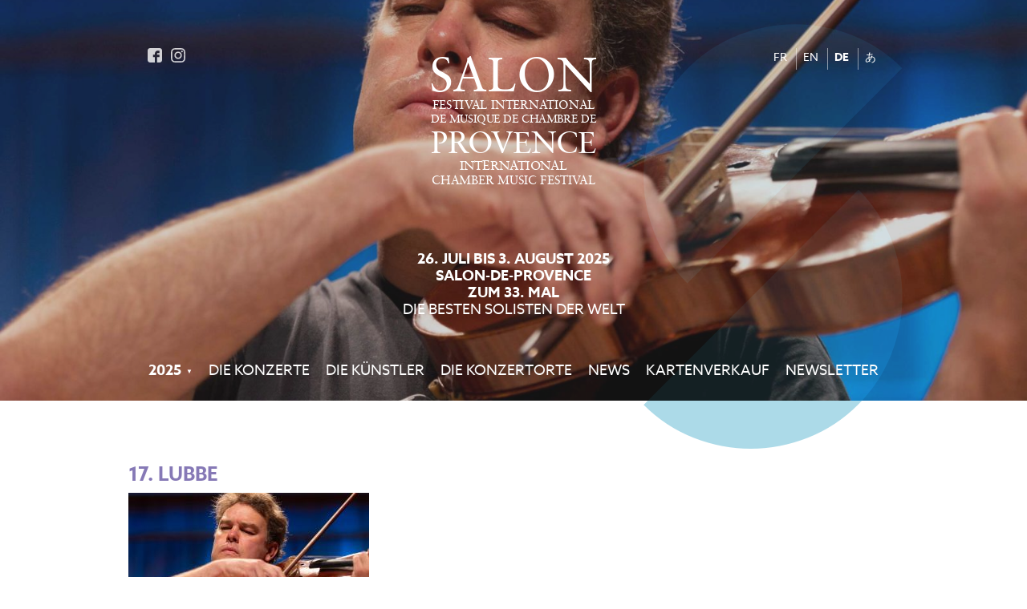

--- FILE ---
content_type: text/html; charset=UTF-8
request_url: https://festival-salon.fr/de/konzerte/212-lubbe
body_size: 4130
content:
<!DOCTYPE HTML>
<html lang="de">
<head>
	<title>Konzert: 17. Lubbe | Festival Salon 26. Juli bis 3. August 2025</title>
	<meta charset="utf-8"/>	<!--

         000000
        00    00
       00      00
       00      00

    TTTTTTTT   II   XX   XX
       TT      II    XX XX
       TT      II     XXX
       TT      II     X X
       TT      II    XX
       TT      II   XX   22
                          22
       00      00        22
       00      00       22
       00      00      22
        00    00     22
         000000     22222222

	Design made by tix02.be, 2026	-->
		<meta name="Author" content="tix02.be">
	<meta name="Copyright" content="tix02.be">
	<meta http-equiv="X-UA-Compatible" content="IE=edge">
	<meta name="description" content="Internationales Kammermusikfestival Salon-de-Provence - 26. Juli bis 3. August 2025">

	<meta name="viewport" content="width=device-width,initial-scale=1,minimum-scale=1,maximum-scale=1,user-scalable=no">
	<meta name="mobile-web-app-capable" content="yes">


	<!-- Opengraph -->
	<meta property="og:title" content="Internationales Kammermusikfestival Salon-de-Provence" />
	<meta property="og:url" content="https://festival-salon.fr/" />
	<meta property="og:description" content="Internationales Kammermusikfestival Salon-de-Provence - 26. Juli bis 3. August 2025" />
	<meta property="og:type" content="website" />

		<meta property="og:locale" content="de_DE">
		<meta property="og:locale:alternate" content="fr_FR">
		<meta property="og:locale:alternate" content="en_GB">
		<meta property="og:locale:alternate" content="ja_JP">
		<meta property="og:image" content="https://festival-salon.fr/media/headers/musique-emperi-salon-provence-2.jpg">

	<!-- Twitter -->
	<meta name="twitter:site" content="Festival Salon">
	<meta name="twitter:card" content="summary">
	<meta name="twitter:title" content="Internationales Kammermusikfestival Salon-de-Provence">
	<meta name="twitter:description" content="Internationales Kammermusikfestival Salon-de-Provence - 26. Juli bis 3. August 2025">

	<link rel="apple-touch-icon" sizes="57x57" href="/apple-touch-icon-57x57.png">
	<link rel="apple-touch-icon" sizes="60x60" href="/apple-touch-icon-60x60.png">
	<link rel="apple-touch-icon" sizes="72x72" href="/apple-touch-icon-72x72.png">
	<link rel="apple-touch-icon" sizes="76x76" href="/apple-touch-icon-76x76.png">
	<link rel="apple-touch-icon" sizes="114x114" href="/apple-touch-icon-114x114.png">
	<link rel="apple-touch-icon" sizes="120x120" href="/apple-touch-icon-120x120.png">
	<link rel="apple-touch-icon" sizes="144x144" href="/apple-touch-icon-144x144.png">
	<link rel="apple-touch-icon" sizes="152x152" href="/apple-touch-icon-152x152.png">
	<link rel="apple-touch-icon" sizes="180x180" href="/apple-touch-icon-180x180.png">
	<link rel="icon" type="image/png" href="/favicon-32x32.png" sizes="32x32">
	<link rel="icon" type="image/png" href="/favicon-194x194.png" sizes="194x194">
	<link rel="icon" type="image/png" href="/favicon-96x96.png" sizes="96x96">
	<link rel="icon" type="image/png" href="/android-chrome-192x192.png" sizes="192x192">
	<link rel="icon" type="image/png" href="/favicon-16x16.png" sizes="16x16">
	<link rel="manifest" href="/manifest.json">
	<link rel="mask-icon" href="/safari-pinned-tab.svg" color="#5bbad5">
	<meta name="apple-mobile-web-app-title" content="Salon">
	<meta name="application-name" content="Salon">
	<meta name="msapplication-TileColor" content="#59b5d0">
	<meta name="msapplication-TileImage" content="/mstile-144x144.png">
	<meta name="theme-color" content="#ffffff">

	<link rel="dns-prefetch" href="https://ajax.googleapis.com" />
	<link rel="dns-prefetch" href="https://v.calameo.com" />
	<link rel="dns-prefetch" href="https://www.googletagmanager.com" />

	<link rel="stylesheet" href="/assets/css/application.css?v=20250505">

	<script src="/assets/js/modernizr.js"></script>

	<script>
	var locale = 'de';
    </script>

    <script async src="https://www.googletagmanager.com/gtag/js?id=G-CHLGBBPF09"></script>
    <script>
      window.dataLayer = window.dataLayer || [];
      function gtag(){dataLayer.push(arguments);}
      gtag('js', new Date());

      gtag('config', 'G-CHLGBBPF09');
    </script>
</head>
<body class="home de">

	<div id="wrapper">
		<header id="header">
			<div class="holder">
				<h1 id="event-top-title">
					<span class="ett-line1">Salon</span>
					<span class="ett-line2">Festival International</span>
					<span class="ett-line3">de Musique de Chambre de</span>
					<span class="ett-line4">Provence</span>
					<span class="ett-line5">International</span>
					<span class="ett-line6">Chamber Music Festival</span>
				</h1>

				<h2 id="event-top-info">
					<span class="eti-line1">26. Juli bis 3. August 2025</span>
					<span class="eti-line2">Salon-de-Provence</span>
					<span class="eti-line3">Zum 33. Mal</span>
					<span class="eti-line4">Die besten Solisten der Welt</span>
				</h2>

				
				
<div nav class="primary-nav" id="primary-top-nav">
	<nav class="primary-nav-content" role="navigation">
		<ul class="menu">
			<li class="has-children year">
				<a href="/de/" rel="home" style="font-size:1.8rem;">2025</a>
				<div class="submenu bigmenu">
										<ul class="submenu-group sg--main">
                                                <li>
							<a href="/de/">2025</a>
						</li>
                        							                    <li><a href="/de/archiv/2024">2024</a></li>
	                    	                    <li><a href="/de/archiv/2023">2023</a></li>
	                    	                    <li><a href="/de/archiv/2022">2022</a></li>
	                    	                    <li><a href="/de/archiv/2021">2021</a></li>
	                    	                    <li><a href="/de/archiv/2020">2020</a></li>
	                    	                    <li><a href="/de/archiv/2019">2019</a></li>
	                    	                    <li><a href="/de/archiv/2018">2018</a></li>
	                    	                    <li><a href="/de/archiv/2017">2017</a></li>
	                    	                    <li><a href="/de/archiv/2016">2016</a></li>
	                    					</ul>
										<ul class="submenu-group sg--int">
                        							                    <li><a href="/de/archiv/scenes-interieures-24-25">Scènes intérieures 24/25</a></li>
	                    	                    <li><a href="/de/archiv/scenes-interieures-23-24">Scènes intérieures 23/24</a></li>
	                    	                    <li><a href="/de/archiv/scenes-interieures-22-23">Scènes intérieures 22/23</a></li>
	                    	                    <li><a href="/de/archiv/scenes-interieures-21-22">Scènes intérieures 21/22</a></li>
	                    	                    <li><a href="/de/archiv/scenes-interieures-2021">Scènes intérieures 2021</a></li>
	                    	                    <li><a href="/de/archiv/scenes-interieures-19-20">Scènes intérieures 19/20</a></li>
	                    	                    <li><a href="/de/archiv/scenes-interieures-18-19">Scènes intérieures 18/19</a></li>
	                    	                    <li><a href="/de/archiv/scenes-interieures-17-18">Scènes intérieures 17/18</a></li>
	                    	                    <li><a href="/de/archiv/les-scenes-interieures">Scènes intérieures 16/17</a></li>
	                    					</ul>
										<ul class="submenu-group sg--history">
						<li><a href="/de/archives">Archiv</a></li>
					</ul>
				</div>
			</li>

						<li class="shows">
				<a href="/de/" rel="home">Die Konzerte</a>
			</li>
						<li class="artists">
				<a href="/de/kunstler">Die Künstler</a>			</li>
			<li class="places">
				<a href="/de/konzertorte">Die Konzertorte</a>			</li>
						<li class="news">
				<a href="/de/news">News</a>			</li>
			<li class="tickets">
				<a href="https://shop.utick.net/?pos=FESTIVALSALON&module=CATALOGUE" target="_blank">Kartenverkauf</a>
			</li>
						<li class="newsletter ">
				<a href="/de/newsletter">Newsletter</a>			</li>
					</ul>

										<ul class="localizator">
											<li><a href="/fr">FR</a></li>
											<li><a href="/en">EN</a></li>
											<li class="active"><a href="/de/konzerte/212-lubbe">DE</a></li>
											<li><a href="/ja">あ</a></li>
									</ul>
				<ul class="social-networks">
	<li class="social-network"><a href="https://www.facebook.com/festivaldesalon/" target="_blank"><img src="/assets/img/social-facebook.svg" alt="facebook"></a></li>
		<li class="social-network"><a href="https://www.instagram.com/festival_salon/" target="_blank"><img src="/assets/img/social-instagram.svg" alt="instagram"></a></li>
    </ul>

	</nav>


		<button class="hamburger hamburger--collapse" type="button">
		<span class="hamburger-box">
			<span class="hamburger-inner"></span>
		</span>
	</button>
	</div>
								<ul class="localizator">
											<li><a href="/fr">FR</a></li>
											<li><a href="/en">EN</a></li>
											<li class="active"><a href="/de/konzerte/212-lubbe">DE</a></li>
											<li><a href="/ja">あ</a></li>
									</ul>
				<ul class="social-networks">
	<li class="social-network"><a href="https://www.facebook.com/festivaldesalon/" target="_blank"><img src="/assets/img/social-facebook.svg" alt="facebook"></a></li>
		<li class="social-network"><a href="https://www.instagram.com/festival_salon/" target="_blank"><img src="/assets/img/social-instagram.svg" alt="instagram"></a></li>
    </ul>
			</div>

						<div id="header-slider">
				<ul id="header-slides">
										<li style="background-image:url('/media/pictures/lubbe-20230417161918-cover.jpg');" class="header-slide current"><img src="/media/pictures/lubbe-20230417161918-cover.jpg" alt="Festival Salon"></li>
									</ul>
			</div>

			<div id="salon-logotype-s"><img src="/assets/img/festival-salon-logotype@2x.png" alt="Festival de Musique de Chambre de Salon - Logotype"></div>
		</header>

		<div id="contents">
						<main id="show" role="main" class="section content">
				<div class="holder">
					
					<article class="show-details" id="show-212">
						<header class="show-details-header">
							<h1 class="show-title">17. Lubbe</h1>
							
														<div class="show-thumbnail">
								<img src="/media/pictures/lubbe-20230417161918-thumbrect.jpg" alt="17. Lubbe">
							</div>
														
							<h2 class="show-subtitle"></h2>
							
							<div class="show-venue">
								<time datetime="2023-08-03T18:00:00+02:00">Donnerstag 3 August 18h00</time>, <br>
								<span class="venue-location"><a href="/de/konzertorte/2-eglise-saint-michel">Eglise Saint Michel</a></span>
															</div>
							
													</header>
						
						<main class="show-details-main user-content">
													</main>
						
						
					</article>
					
					
					<div class="shows-navigation" role="navigation">
						<div class="shows-nav-items">
														<span class="previous-show">
								<a href="/konzerte/211-16-anaelle-touret">
									<span class="arrow">&#x2794;</span>
									16. Anaëlle Touret 								</a>
							</span>
														<span class="next-show">
								<a href="/konzerte/213-18-de-cinq-a-six">
									18. de cinq à six									<span class="arrow">&#x2794;</span>
								</a>
							</span>
													</div>
					</div>
				</div>
			</main>
<section id="about-text" class="section">
	<div class="holder">
		<div class="about-salon-story">
			<p></p>
		</div>
		
		<div class="about-salon-links">
			<p>
				<a href="/de/musique-emperi">Weitere Informationen</a>				<a href="/de/downloads">Downloads</a>				<a href="/de/tickets-pass">Abonnements und Festivalpass</a>			</p>
		</div>
	</div>
</section>		</div>



		<footer id="footer">
			<div class="holder">
				
<div nav class="primary-nav" id="primary-foot-nav">
	<nav class="primary-nav-content" role="navigation">
		<ul class="menu">
			<li class="has-children year">
				<a href="/de/" rel="home" style="font-size:1.8rem;">2025</a>
				<div class="submenu bigmenu">
										<ul class="submenu-group sg--main">
                                                <li>
							<a href="/de/">2025</a>
						</li>
                        							                    <li><a href="/de/archiv/2024">2024</a></li>
	                    	                    <li><a href="/de/archiv/2023">2023</a></li>
	                    	                    <li><a href="/de/archiv/2022">2022</a></li>
	                    	                    <li><a href="/de/archiv/2021">2021</a></li>
	                    	                    <li><a href="/de/archiv/2020">2020</a></li>
	                    	                    <li><a href="/de/archiv/2019">2019</a></li>
	                    	                    <li><a href="/de/archiv/2018">2018</a></li>
	                    	                    <li><a href="/de/archiv/2017">2017</a></li>
	                    	                    <li><a href="/de/archiv/2016">2016</a></li>
	                    					</ul>
										<ul class="submenu-group sg--int">
                        							                    <li><a href="/de/archiv/scenes-interieures-24-25">Scènes intérieures 24/25</a></li>
	                    	                    <li><a href="/de/archiv/scenes-interieures-23-24">Scènes intérieures 23/24</a></li>
	                    	                    <li><a href="/de/archiv/scenes-interieures-22-23">Scènes intérieures 22/23</a></li>
	                    	                    <li><a href="/de/archiv/scenes-interieures-21-22">Scènes intérieures 21/22</a></li>
	                    	                    <li><a href="/de/archiv/scenes-interieures-2021">Scènes intérieures 2021</a></li>
	                    	                    <li><a href="/de/archiv/scenes-interieures-19-20">Scènes intérieures 19/20</a></li>
	                    	                    <li><a href="/de/archiv/scenes-interieures-18-19">Scènes intérieures 18/19</a></li>
	                    	                    <li><a href="/de/archiv/scenes-interieures-17-18">Scènes intérieures 17/18</a></li>
	                    	                    <li><a href="/de/archiv/les-scenes-interieures">Scènes intérieures 16/17</a></li>
	                    					</ul>
										<ul class="submenu-group sg--history">
						<li><a href="/de/archives">Archiv</a></li>
					</ul>
				</div>
			</li>

						<li class="artists">
				<a href="/de/kunstler">Die Künstler</a>			</li>
			<li class="places">
				<a href="/de/konzertorte">Die Konzertorte</a>			</li>
						<li class="news">
				<a href="/de/news">News</a>			</li>
			<li class="tickets">
				<a href="https://shop.utick.net/?pos=FESTIVALSALON&module=CATALOGUE" target="_blank">Kartenverkauf</a>
			</li>
						<li class="newsletter ">
				<a href="/de/newsletter">Newsletter</a>			</li>
					</ul>

										<ul class="localizator">
											<li><a href="/fr">FR</a></li>
											<li><a href="/en">EN</a></li>
											<li class="active"><a href="/de/konzerte/212-lubbe">DE</a></li>
											<li><a href="/ja">あ</a></li>
									</ul>
				<ul class="social-networks">
	<li class="social-network"><a href="https://www.facebook.com/festivaldesalon/" target="_blank"><img src="/assets/img/social-facebook.svg" alt="facebook"></a></li>
		<li class="social-network"><a href="https://www.instagram.com/festival_salon/" target="_blank"><img src="/assets/img/social-instagram.svg" alt="instagram"></a></li>
    </ul>

	</nav>


	</div>

				<div id="ticketing-info">
					<h3 class="ticketinfo-title">Kartenverkauf und Information</h3>
                    <p>
						Sur internet						(assistance&nbsp;:						<a href="tel:+33626761795">06 26 76 17 95</a> / 
						<a href="mailto:info@festival-salon.fr">info@festival-salon.fr</a>)
					</p>
				</div>

				


<div id="partners-foot">
    <div class="partners-row">
        <div class="partners-group">
            <h4 class="partners-title">Künstlerische Leitung</h4>
            <ul class="partners-logos">
                                <li><a href="/de/" target="_blank"><img src="/assets/img/partners/eric-paul-emmanuel@2x.png" width="111" /></a></li>
                            </ul>
        </div>

        <div class="partners-group">
            <h4 class="partners-title">Institutionelle Partner</h4>
            <ul class="partners-logos">
                                <li><a href="https://www.salondeprovence.fr" target="_blank"><img src="/assets/img/partners/ville-salon@2x.png" width="85" /></a></li>
                                <li><a href="http://www.regionpaca.fr" target="_blank"><img src="/assets/img/partners/region-paca@2x.png" width="160" /></a></li>
                                <li><a href="https://www.departement13.fr" target="_blank"><img src="/assets/img/partners/departement-bouche-du-rhone@2x.png" width="160" /></a></li>
                                <li><a href="https://ampmetropole.fr/" target="_blank"><img src="/assets/img/partners/la-metropole@2x.png" width="120" /></a></li>
                                <li><a href="https://spedidam.fr/" target="_blank"><img src="/assets/img/partners/spedidam@2x.png" width="85" /></a></li>
                                <li><a href="http://www.culturecommunication.gouv.fr/Regions/Drac-Paca/Politique-et-actions-culturelles/Livre-et-lecture/Bibliotheques-en-Paca/Bouches-du-Rhone" target="_blank"><img src="/assets/img/partners/rf-culture-communication@2x.png" width="75" /></a></li>
                            </ul>
        </div>
    </div>

    <div class="partners-row">
        <div class="partners-group">
            <h4 class="partners-title">Sponsoren</h4>
            <ul class="partners-logos">
                                <li style="margin-left:18px"><a href="http://www.buffetcrampon.fr" target="_blank"><img src="/assets/img/partners/buffet-crampon@2x.png" width="74" /></a></li>
                                <li><a href="https://www.fnac.com/Salon-de-Provence/Fnac-Salon-de-Provence/cl455/w-4" target="_blank"><img src="/assets/img/partners/fnac-com@2x.png" width="74" /></a></li>
                                <li><a href="https://www.group-indigo.com/fr/fondation-indigo/" target="_blank"><img src="/assets/img/partners/fondation-indigo.png" width="150" /></a></li>
                            </ul>
        </div>

		    </div>

    <div class="partners-row">
        <div class="partners-group">
            <h4 class="partners-title">Partner</h4>
            <ul class="partners-logos">
                                <li><a href="http://www.visitsalondeprovence.com" target="_blank"><img src="/assets/img/partners/office-tourisme-salon@2x.png" width="46" /></a></li>
                                <li><a href="http://paroissesalongrans.fr" target="_blank"><img src="/assets/img/partners/paroisse-salon@2x.png" width="52" /></a></li>
                                <li><a href="https://www.eglise-protestante-unie.fr" target="_blank"><img src="/assets/img/partners/eglise-protestante-france@2x.png" width="103" /></a></li>
                                <li><a href="http://www.abbaye-de-saintecroix.fr" target="_blank"><img src="/assets/img/partners/garrigae@2x.png" width="81" /></a></li>
                                <li><a href="http://domaineroustan.fr/" target="_blank"><img src="/assets/img/partners/domaine-roustan@2x.png" width="54" /></a></li>
                                <li><a href="https://www.marius-fabre.com/fr/" target="_blank"><img src="/assets/img/partners/marius-fabre-2018@2x.png" width="59" /></a></li>
                                <li><a href="https://www.maene.be/" target="_blank"><img src="/assets/img/partners/chris-maene@2x.png" width="99" /></a></li>
                                <li><a href="https://www.lesbeates.com/" target="_blank"><img src="/assets/img/partners/les-beates.png" width="59" /></a></li>
                                <li style="opacity:.7"><a href="https://www.aixenprovence.fr/Conservatoire" target="_blank"><img src="/assets/img/partners/conservatoire-aix.png" width="108" /></a></li>
                                <li><a href="https://www.cavema.be" target="_blank"><img src="/assets/img/partners/cavema.png" width="90" /></a></li>
                                <li style="opacity:.7"><a href="https://fr.parkindigo.com/parking/salon-de-provence-13300/emperi-13010400" target="_blank"><img src="/assets/img/partners/indigo.png" width="81" /></a></li>
                                <li style="opacity:.7"><a href="https://fr.parkindigo.com/parking/salon-de-provence-13300/emperi-13010400" target="_blank"><img src="/assets/img/partners/provence-tourisme.png" width="81" /></a></li>
                                <li style="opacity:.6"><a href="https://www.myprovence.fr/" target="_blank"><img src="/assets/img/partners/olympic-location.png" width="81" /></a></li>
                            </ul>
        </div>
    </div>

    <div class="partners-row" style="margin-top:40px">
        <div class="partners-group">
            <h4 class="partners-title">Un festival membre du</h4>
            <ul class="partners-logos">
                                <li><a href="https://cofees.fr/" target="_blank"><img src="/assets/img/partners/cofees.png" width="75" /></a></li>
                            </ul>
        </div>
    </div>
</div>
			</div>


            <div class="site-credits">
                <a href="https://www.tix02.be/" target="_blank" title="tix02 : Développement web, mobile app, branding, communication visuelle">
                    <img src="https://assets.tix02.be/tix02-512.svg" alt="tix02 : Développement web, mobile app, branding, communication visuelle">
                </a>
            </div>

            		</footer>
	</div>

    <script src="https://ajax.googleapis.com/ajax/libs/jquery/2.1.0/jquery.min.js"></script>
	<script src="/assets/js/application.js?v=20250505"></script>
	

	</body>
</html>


--- FILE ---
content_type: text/css
request_url: https://festival-salon.fr/assets/css/application.css?v=20250505
body_size: 9655
content:
:root{--ease-in-sine:cubic-bezier(.47,0,.745,.715);--ease-out-sine:cubic-bezier(.39,.575,.565,1);--ease-in-out-sine:cubic-bezier(.445,.05,.55,.95);--ease-in-quad:cubic-bezier(.55,.085,.68,.53);--ease-out-quad:cubic-bezier(.25,.46,.45,.94);--ease-in-out-quad:cubic-bezier(.455,.03,.515,.955);--ease-in-cubic:cubic-bezier(.55,.055,.675,.19);--ease-out-cubic:cubic-bezier(.215,.61,.355,1);--ease-in-out-cubic:cubic-bezier(.645,.045,.355,1);--ease-in-quart:cubic-bezier(.895,.03,.685,.22);--ease-out-quart:cubic-bezier(.165,.84,.44,1);--ease-in-out-quart:cubic-bezier(.77,0,.175,1);--ease-in-quint:cubic-bezier(.755,.05,.855,.06);--ease-out-quint:cubic-bezier(.23,1,.32,1);--ease-in-out-quint:cubic-bezier(.86,0,.07,1);--ease-in-expo:cubic-bezier(.95,.05,.795,.035);--ease-out-expo:cubic-bezier(.19,1,.22,1);--ease-in-out-expo:cubic-bezier(1,0,0,1);--ease-in-circ:cubic-bezier(.6,.04,.98,.335);--ease-out-circ:cubic-bezier(.075,.82,.165,1);--ease-in-out-circ:cubic-bezier(.785,.135,.15,.86);--ease-in-back:cubic-bezier(.6,-.28,.735,.045);--ease-out-back:cubic-bezier(.175,.885,.32,1.275);--ease-in-out-back:cubic-bezier(.68,-.55,.265,1.55)}html,body,div,span,applet,object,iframe,h1,h2,h3,h4,h5,h6,p,blockquote,pre,a,abbr,acronym,address,big,cite,code,del,dfn,em,font,img,ins,kbd,q,s,samp,small,strike,strong,sub,sup,tt,var,b,u,i,center,dl,dt,dd,ol,ul,li,fieldset,form,label,legend,table,caption,tbody,tfoot,thead,tr,th,td{vertical-align:baseline;background:0 0;border:0;outline:0;margin:0;padding:0;font-size:100%}body{line-height:1}ol,ul{list-style:none}blockquote,q{quotes:none}:focus{outline:0}ins{text-decoration:none}del{text-decoration:line-through}table{border-collapse:collapse;border-spacing:0}article,aside,dialog,figure,footer,header,hgroup,menu,nav,section{margin:0;padding:0;display:block}address{font-style:normal}.resetList{margin:0;list-style:none}.smoothScroll{-webkit-overflow-scrolling:touch;overflow-y:scroll}@font-face{font-family:Azo Sans;src:url(../fonts/AzoSans-Bold.eot);src:url(../fonts/AzoSans-Bold.eot?#iefix)format("embedded-opentype"),url(../fonts/AzoSans-Bold.woff)format("woff"),url(../fonts/AzoSans-Bold.ttf)format("truetype"),url(../fonts/AzoSans-Bold.svg#8af5df702f02b9583b87bc6919a52861)format("svg");font-style:normal;font-weight:700;font-display:swap}@font-face{font-family:Azo Sans;src:url(../fonts/AzoSans-Light.eot);src:url(../fonts/AzoSans-Light.eot?#iefix)format("embedded-opentype"),url(../fonts/AzoSans-Light.woff)format("woff"),url(../fonts/AzoSans-Light.ttf)format("truetype"),url(../fonts/AzoSans-Light.svg#861a10a49fe1e2895f58ef845c0035ee)format("svg");font-style:normal;font-weight:200;font-display:swap}@font-face{font-family:Azo Sans;src:url(../fonts/AzoSans-Regular.eot);src:url(../fonts/AzoSans-Regular.eot?#iefix)format("embedded-opentype"),url(../fonts/AzoSans-Regular.woff)format("woff"),url(../fonts/AzoSans-Regular.ttf)format("truetype"),url(../fonts/AzoSans-Regular.svg#b72d077470abd414c05768df00da1e4b)format("svg");font-style:normal;font-weight:400;font-display:swap}@font-face{font-family:Sabon LT Std;src:url(../fonts/SabonLTStd-Bold.eot);src:url(../fonts/SabonLTStd-Bold.eot?#iefix)format("embedded-opentype"),url(../fonts/SabonLTStd-Bold.woff)format("woff"),url(../fonts/SabonLTStd-Bold.ttf)format("truetype"),url(../fonts/SabonLTStd-Bold.svg#70ee491c7f6360e9684699aa507e5d7d)format("svg");font-style:normal;font-weight:700;font-display:swap}@font-face{font-family:Sabon LT Std;src:url(../fonts/SabonLTStd-Italic.eot);src:url(../fonts/SabonLTStd-Italic.eot?#iefix)format("embedded-opentype"),url(../fonts/SabonLTStd-Italic.woff)format("woff"),url(../fonts/SabonLTStd-Italic.ttf)format("truetype"),url(../fonts/SabonLTStd-Italic.svg#65e22b9ff987985f5952bc77b8b46d72)format("svg");font-style:italic;font-weight:400;font-display:swap}@font-face{font-family:Sabon LT Std;src:url(../fonts/SabonLTStd-Roman.eot);src:url(../fonts/SabonLTStd-Roman.eot?#iefix)format("embedded-opentype"),url(../fonts/SabonLTStd-Roman.woff)format("woff"),url(../fonts/SabonLTStd-Roman.ttf)format("truetype"),url(../fonts/SabonLTStd-Roman.svg#59d15594ba56e08ed9074d156572c263)format("svg");font-style:normal;font-weight:400;font-display:swap}*{box-sizing:border-box}html,body{height:100%}html{font-size:62.5%}body{text-align:left;background-color:#fff;font:1.4rem/18px Azo Sans;overflow-x:hidden}html>body{font-size:14px}h1,h2,h3,h4,h5,h6{font-weight:400}ul,ol{margin:0;padding:0;list-style:none}strong,b{font-weight:700}a{text-decoration:none}.issuubox a{color:#878786;font-weight:700}.issuubox a:hover{color:#e20714}.no-touch.csstransitions a{transition:all .2s ease-out}.user-content p,.user-content li{line-height:1.4}.user-content p{margin:1em 0}.user-content ul,.user-content ol{margin:0 0 1.5em 20px}.user-content ul{list-style:square}.user-content ol{list-style:decimal}.user-content li{margin:.5em 0}.user-content a{color:#e20714;font-weight:700;display:inline-block;position:relative}.user-content a:after{content:" ";background:#fdb8bc;width:100%;height:1px;transition:all .2s ease-out;display:block;position:absolute;bottom:-2px;left:0}.user-content a:hover{color:#8679b6}.user-content a:hover:after{background-color:#8679b6}.page-title{text-transform:uppercase;color:#8679b6;font-size:2.4rem;font-weight:700;line-height:1.2}.primary-nav{text-align:center;font-size:1.8rem}.primary-nav .primary-nav-content>.menu>li{text-transform:uppercase;vertical-align:middle;display:inline-block;position:relative}.primary-nav .primary-nav-content>.menu>li a{padding:8px;line-height:1;display:block}.primary-nav .primary-nav-content>.menu>li.has-children>a:after{content:"▼";vertical-align:middle;margin-left:6px;font-size:.8rem;display:inline-block}.primary-nav .primary-nav-content>.menu>li.has-children:hover .submenu{display:block}.primary-nav .primary-nav-content>.menu>li.has-children:hover .submenu.bigmenu{display:flex}.primary-nav .primary-nav-content>.menu>li:first-child>a{font-size:2.4rem;font-weight:700}.primary-nav .primary-nav-content .submenu{background-color:#fff;width:220px;padding:20px 10px;font-size:1.4rem;display:none;position:absolute;top:40px;left:50%;transform:translate(-50%);box-shadow:0 0 20px #0000001a}.primary-nav .primary-nav-content .submenu.bigmenu{width:465px;padding-left:0;padding-right:0;left:-10px;transform:none}.primary-nav .primary-nav-content .submenu.bigmenu>.submenu-group{text-align:left;padding:0 10px}.primary-nav .primary-nav-content .submenu.bigmenu>.submenu-group>li{min-height:32px}.primary-nav .primary-nav-content .submenu.bigmenu>.submenu-group.sg--main{flex:0 0 100px;font-size:1.6rem}.primary-nav .primary-nav-content .submenu.bigmenu>.submenu-group.sg-int{flex:0 0 200px}.primary-nav .primary-nav-content .submenu.bigmenu>.submenu-group.sg-history{flex:0 0 60px}.primary-nav .primary-nav-content .submenu.bigmenu:before{left:28px!important}.primary-nav .primary-nav-content .submenu:before{content:" ";transform-origin:50%;background-color:#fff;width:20px;height:20px;display:block;position:absolute;top:-8px;left:calc(50% - 6px);transform:rotate(45deg)}.primary-nav .primary-nav-content .submenu a{text-transform:none;padding:6px 16px;display:block;color:#4a4a4a!important}.primary-nav .primary-nav-content .submenu a:hover{opacity:.7}@media (-ms-high-contrast:none){#primary-top-nav{margin-bottom:-50px}}#primary-top-nav .hamburger{z-index:999;display:none;position:fixed;top:10px;left:10px}#primary-top-nav .menu a:hover{color:#fff}#primary-top-nav .menu li>a{color:#fff;position:relative}#primary-top-nav .menu li>a:hover{color:#fff}#primary-top-nav .menu li>a:before{content:" ";position:absolute;left:0}#primary-top-nav .menu li.has-children>a:before{z-index:-2;background-color:#0000;width:100%;height:50px;top:0}#primary-top-nav .menu li:not(.has-children)>a{overflow:hidden}#primary-top-nav .menu li:not(.has-children)>a:before{background-color:#fff;width:0;height:2px;transition:all .2s ease-out;bottom:0}#primary-top-nav .menu li:not(.has-children)>a:hover:before{width:100%}#primary-top-nav .menu .active a{font-weight:700}#primary-foot-nav{border-top:1px solid #59b5d0;border-bottom:1px solid #59b5d0;margin:40px 0;padding:10px 0;font-size:1.6rem}#primary-foot-nav .menu a{color:#4a4a4a}#primary-foot-nav .menu a:hover{color:#8679b6}#primary-foot-nav .menu>li a{padding:8px 12px}#primary-foot-nav .menu .active a{color:#59b5d0}#primary-foot-nav .menu .submenu{background-color:#59b5d0}#primary-foot-nav .menu .submenu li a{color:#fff!important}#primary-foot-nav .menu .submenu:before{background-color:#59b5d0}.localizator{text-align:right;position:absolute;top:60px;right:20px}.localizator>li{padding:0 4px;display:inline-block}.localizator>li:not(:first-child){border-left:1px solid #ffffff80}.localizator>li.active a{font-weight:700}.localizator a{color:#fff;border-bottom:1px solid #0000;padding:4px;display:block}.localizator a:hover{border-color:#fff}.holder{width:98vw;max-width:960px;margin-left:auto;margin-right:auto}#page .holder{max-width:640px}#page .holder .user-content{text-align:justify;-webkit-hyphens:auto;hyphens:auto}.section .holder{padding:40px 0}.section:not(:first-child):before{content:"";background-color:#ccc;width:200px;height:1px;margin:40px auto;display:block}#wrapper{position:relative}#header{color:#fff;text-align:center;z-index:3;background-color:#4a4a4a;height:500px;margin-bottom:40px;position:relative}#header .holder{z-index:2;flex-direction:column;justify-content:space-between;height:500px;padding:40px 0 20px;transition:background-color .2s ease-out;display:flex;position:relative}#header-slider{z-index:1;opacity:.75;width:100%;height:500px;position:absolute;top:0;left:0;overflow:hidden}#header-slides,#header-slides .header-slide{width:100%;height:100%}#header-slides{position:relative}#header-slides .header-slide{opacity:0;background:50%/cover no-repeat;transition:all 2s;position:absolute}#header-slides .header-slide.current{opacity:1}#header-slides .header-slide img{display:none}#event-top-title{text-transform:uppercase;text-align:center;font-family:Sabon LT Std;transform:scale(.75)}#event-top-title>span{display:block}#event-top-title>span:first-child{font-size:8rem;line-height:1}#event-top-title>span:nth-child(2){font-size:2rem;line-height:.5}#event-top-title>span:nth-child(3){font-size:1.8rem;line-height:2}#event-top-title>span:nth-child(4){font-size:5rem;line-height:1}#event-top-title>span:nth-child(5){font-size:2.1rem;line-height:1}#event-top-title>span:nth-child(6){font-size:2rem;line-height:1.4}#event-top-info{text-transform:uppercase;font-size:1.8rem;font-weight:700;line-height:1.2}#event-top-info>span{display:block}#event-top-info>span:nth-child(4){font-weight:400}#event-top-info>span sup{text-transform:none;vertical-align:super;font-size:.66em;line-height:.66}#salon-logotype-s,#salon-logotype-s img{width:323px;height:530px}#salon-logotype-s{margin-left:162px;position:absolute;bottom:-60px;left:50%}.main-sponsor{width:90px;height:90px;position:absolute;top:30px;left:20px}.main-sponsor a,.main-sponsor img{width:100%;height:100%;display:block}.main-sponsor+.social-networks{transform:translate(140px)}#header>.holder>.social-networks{text-align:left;margin:0;list-style:none;position:absolute;top:60px;left:20px}.social-network{vertical-align:middle;margin:0 4px;display:inline-block}.social-network a{opacity:.8}.social-network a:hover{opacity:1}.social-network img{width:18px;height:18px}.header-fix{padding-top:520px}.header-fix #header{z-index:99;width:100%;position:fixed;top:-420px;left:0}.header-fix #header .holder{background-color:#0006;width:100vw;max-width:100vw}.header-fix #salon-logotype-s{overflow:hidden}#contents{z-index:2;position:relative}.day-intro{border-top:1px solid #ccc;border-bottom:1px solid #ccc;margin:20px 20px 40px;padding:20px}.day-intro .user-content{max-width:640px;margin:auto}.link-back{text-align:center;text-transform:uppercase;margin:80px 0 0;font-family:Sabon LT Std}.link-back:before{content:"";background-color:#ccc;width:200px;height:1px;margin:20px auto;display:block}.link-back a{color:#878786}.link-back a:before{color:#fff;content:"➔";background-color:#878786;border-radius:50%;width:20px;height:20px;margin-right:4px;line-height:23px;transition:all .2s ease-out;display:inline-block;transform:rotate(180deg)}.link-back a:hover{color:#4a4a4a}.link-back a:hover:before{background-color:#4a4a4a;margin-right:8px}.link-all-shows{text-align:center;text-transform:uppercase;margin:80px 0 0;font-family:Sabon LT Std}.link-all-shows:before{content:"";background-color:#ccc;width:200px;height:1px;margin:20px auto;display:block}.link-all-shows a{color:#878786}.link-all-shows a:after{color:#fff;content:"➔";background-color:#878786;border-radius:50%;width:20px;height:20px;margin-left:4px;line-height:23px;transition:all .2s ease-out;display:inline-block}.link-all-shows a:hover{color:#4a4a4a}.link-all-shows a:hover:after{background-color:#4a4a4a;margin-left:8px}.link-all-shows+.link-back{margin-top:20px}#day-by-day{overflow:hidden}#dbd-header{text-align:center;margin-bottom:40px;position:relative}#dbd-header .dbd-title,#dbd-header .dbd-date{text-transform:uppercase;font-weight:700;line-height:1.2}#dbd-header .dbd-date-details a{color:#878786;text-transform:lowercase;background-color:#f1f1f1;border-radius:14px;padding:3px 8px;line-height:1;display:inline-block}#dbd-header .dbd-date-details a:hover{color:#fff;background-color:#59b5d0}#dbd-header .dbd-title{color:#878786;font-size:2.4rem}#dbd-header .dbd-title a{color:#878786}#dbd-header .dbd-title a:hover{color:#59b5d0}#dbd-header .dbd-date{color:#8679b6;font-size:4.8rem}#dbd-header .dbd-date a{color:#8679b6}#dbd-header .dbd-date a:hover{color:#59b5d0}#dbd-header .dbd-controls{background:#f39;width:100%;position:absolute;top:35px;left:0}#dbd-header .dbd-controls a{color:#4a4a4a;width:33.3333%;padding:10px;display:block;position:absolute}#dbd-header .dbd-controls a.dbd-controls-prev{text-align:right;left:0}#dbd-header .dbd-controls a.dbd-controls-next{text-align:left;right:0}#dbd-header .dbd-controls a:hover{color:#8679b6}#dbd-days-wrapper #dbd-days,#dbd-days-wrapper .dbd-day-program{margin:0;list-style:none}#dbd-days-wrapper #dbd-days>li,#dbd-days-wrapper .dbd-day-program>li{margin:0}#dbd-days{transition:translate .8s var(--ease-out-expo);display:flex}.dbd-day{--dbd-accent:#8679b6;--dbd-hover:#000;opacity:.2;flex:0 0 100%;max-width:100%;transition:opacity .2s ease-out}.dbd-day .dbd-show-title a{color:var(--dbd-accent)}.dbd-day .dbd-show-title a:hover{color:var(--dbd-hover)}.dbd-day .dbd-show-artist a:hover{color:var(--dbd-accent)}.dbd-day.dbd-day-active,.dbd-day.active{opacity:1}.dbd-day:nth-child(4n+2){--dbd-accent:#3fa435}.dbd-day:nth-child(4n+3){--dbd-accent:#e20714}.dbd-day:nth-child(4n+4){--dbd-accent:#59b5d0}.dbd-day-program{display:flex}.dbd-day-show-holder{width:33.3333%;position:relative}.dbd-show{padding:210px 10px 40px}.dbd-show a{color:#000}.dbd-show-title{text-transform:uppercase;margin-bottom:.75em;font-size:1.8rem;font-weight:700;line-height:1.2}.dbd-show-artist{color:#4a4a4a;font-size:1.4rem}.dbd-show-artist a{font-weight:700}.dbd-show-thumb{width:300px;height:200px;position:absolute;top:0;left:10px;overflow:hidden}.no-touch .dbd-show-thumb img{transform-origin:50%;transition:all .2s ease-out}.no-touch .dbd-show-thumb a:hover img{transform:scale(1.1)}.dbd-show-thumb,.dbd-show-thumb img{width:300px;height:200px}.dbd-show-info{color:#878786;font-family:Sabon LT Std}.dbd-show-info a{color:#878786}.dbd-show-info a:hover{color:#4a4a4a}.dbd-show-options-link{text-transform:uppercase;color:#878786;margin-right:5px;padding:2px 0;font-family:Azo Sans;font-weight:700;line-height:1;display:inline-block}a.dbd-show-book-now{border-bottom:2px solid #3fa435}a.dbd-show-book-now:hover{color:#3fa435}a.dbd-show-ical-save{border-bottom:2px solid #e20714}a.dbd-show-ical-save:hover{color:#e20714}.dbd-show-footer{position:absolute;bottom:0;left:10px}#artists-list{flex-wrap:wrap;width:100%;display:flex}#artists-list>.artist-holder{width:33.3333%}#artists-list>.artist-holder .artist{padding-top:210px;padding-bottom:20px;position:relative}#artists-list>.artist-holder .dbd-show-thumb{left:0}#venues-list{flex-wrap:wrap;width:100%;display:flex}#venues-list>.venue-holder{width:33.3333%}#venues-list>.venue-holder .show,#venues-list>.venue-holder .dbd-show{margin:0 10px 40px;padding-top:210px;padding-bottom:30px;position:relative}#venues-list>.venue-holder .dbd-show-title a{color:#8679b6}#venues-list>.venue-holder .dbd-show-title a:hover{color:#000}#venues-list>.venue-holder .dbd-show-thumb,#venues-list>.venue-holder .dbd-show-footer{left:0}#locations-list{flex-wrap:wrap;width:100%;display:flex}#locations-list>.location-holder{width:33.3333%}#locations-list>.location-holder .location{padding-top:210px;padding-bottom:20px;position:relative}#locations-list>.location-holder .dbd-show-thumb{left:0}.location-details{display:flex}.location-details-header{width:33.3333%}.location-venues{width:66.6667%}.location-title{text-transform:uppercase;color:#e20714;margin-bottom:.75em;font-size:1.8rem;font-weight:700;line-height:1.2}.location-title.aside-location-title{text-align:center;color:#878786}.location-venues-title{color:#8679b6;font-size:1.6rem;font-weight:700}.location-venue{margin:12px 0}.location-venue .location-show-thumb,.location-venue .location-show-thumb img{width:75px;height:75px}.location-venue .location-show-info,.location-venue .location-show-thumb{vertical-align:middle;display:inline-block}.location-venue .location-show-title{text-transform:uppercase;font-size:1.6rem;font-weight:700;transition:all .2s ease-out}.location-venue .location-show-thumb{margin-right:12px;position:relative;overflow:hidden}.location-venue .location-show-thumb img{transform-origin:50%;backface-visibility:hidden;transition:all .2s ease-out;display:block;position:absolute;transform:translateZ(0)}.location-venue .location-show-time{color:#878786;font-family:Sabon LT Std;transition:all .2s ease-out}.location-venue a{color:#4a4a4a;display:block}.location-venue a:hover .location-show-thumb img{transform:scale(1.1)}.location-venue a:hover .location-show-title{color:#8679b6}.location-venue a:hover .location-show-time{color:#4a4a4a}#about-text{text-align:center;color:#4a4a4a}#about-text .about-salon-story{margin-bottom:20px;font-family:Sabon LT Std;font-size:1.8rem;line-height:1.4}#about-text .about-salon-links{text-transform:uppercase;font-size:1.4rem;font-weight:700;line-height:1.4}#about-text .about-salon-links a{color:#878786;border-bottom:2px solid;margin:0 8px;padding:10px 4px;line-height:1;display:inline-block}#about-text .about-salon-links a:first-child{border-bottom-color:#fdb8bc}#about-text .about-salon-links a:first-child:hover{color:#e20714;border-bottom-color:#e20714}#about-text .about-salon-links a:nth-child(2){border-bottom-color:#d0eaf2}#about-text .about-salon-links a:nth-child(2):hover{color:#59b5d0;border-bottom-color:#59b5d0}#about-text .about-salon-links a:nth-child(3){border-bottom-color:#c0e9bc}#about-text .about-salon-links a:nth-child(3):hover{color:#3fa435;border-bottom-color:#3fa435}#fest-info>.holder{display:flex}#fest-info>.holder>aside{width:50%}.aside-title{text-transform:uppercase;margin-bottom:20px;font-size:1.8rem;font-weight:700}#fest-brochure .aside-title{color:#59b5d0}#fest-addresses .aside-title{color:#e20714}#fest-addresses .addresses-list{flex-wrap:wrap;display:flex}#fest-addresses .addresses-list>.address{width:50%}.address{margin-bottom:16px;font-size:1.6rem}.address .address-name{color:#4a4a4a;margin-bottom:4px;font-weight:700}.address address{color:#878786;font-family:Sabon LT Std}#footer{text-align:center;padding:40px 0}#ticketing-info{margin:60px 0}#ticketing-info p{text-transform:uppercase;color:#878786;font-weight:700;line-height:1.3}@media screen and (min-width:500px){#ticketing-info p{font-size:1.8rem}}@media screen and (min-width:375px) and (max-width:499px){#ticketing-info p{font-size:1.6rem}}@media screen and (max-width:374px){#ticketing-info p{font-size:1.4rem}}#ticketing-info p a{color:#878786;white-space:nowrap}#ticketing-info p a:hover{color:#3fa435}.ticketinfo-title{text-transform:uppercase;color:#000;margin-bottom:8px;font-size:1.2rem;font-weight:700}.partners-row{flex-wrap:wrap;display:flex}.partners-group{margin:auto}.partners-group:not(:first-child) .partners-logos{padding-left:20px}.partners-logos{flex-wrap:wrap;justify-content:space-evenly;align-items:center;height:138px;display:flex}.partners-logos>li{margin:8px}.partners-logos.top-partners>li:first-child{margin-right:40px}.partners-title{text-transform:uppercase;color:#4a4a4a;margin-bottom:10px;font-size:1.2rem}.show-details{display:flex}.show-details .show-venue{font-family:Sabon LT Std}.show-details .venue-location a{color:#4a4a4a}.show-details .venue-location a:hover{color:#e20714}.show-title{text-transform:uppercase;color:#8679b6;font-size:2.4rem;font-weight:700;line-height:1.2}.show-subtitle{text-transform:uppercase;margin:.5em 0;font-family:Sabon LT Std;font-size:1.8rem;line-height:1.2}.show-thumbnail{margin:.5em 0}.show-details-header{width:33.3333%;padding-right:20px}.show-details-main{text-align:justify;-webkit-hyphens:auto;hyphens:auto;width:66.6667%;padding-left:20px}.shows-navigation{text-align:center;margin:40px 0 0;font-size:1.2rem}.shows-navigation .shows-nav-items{width:100%;display:flex}.shows-navigation .shows-nav-items>span{width:50%;padding:8px 0;display:block}.shows-navigation:before{content:"";background-color:#ccc;width:200px;height:1px;margin:40px auto;display:block}.shows-navigation a{color:#4a4a4a;text-transform:uppercase}.shows-navigation a:hover{color:#59b5d0}.shows-navigation a .arrow{color:#fff;background-color:#4a4a4a;border-radius:50%;width:20px;height:20px;line-height:23px;display:inline-block}.shows-navigation .previous-show a .arrow{transform-origin:50%;margin-right:6px;position:relative;top:-3px;transform:rotate(-180deg)}.shows-navigation .next-show a .arrow{margin-left:6px}.section-footer{text-align:center;margin-top:18px}.section-footer .sf-link{text-transform:uppercase;color:#878786;border-bottom:2px solid #a8d8e7;margin:0 8px;padding:10px 4px;font-weight:700;line-height:1;display:inline-block}.section-footer .sf-link:hover{color:#59b5d0;border-bottom-color:#59b5d0}.artist-details{display:flex}.artist-details .show-venue{font-family:Sabon LT Std;line-height:1.4}.artist-details .show-venue:not(:first-of-type){border-bottom:1px solid #f1f1f1}.artist-details .venue-location a{color:#4a4a4a}.artist-details .venue-location a:hover{color:#e20714}.artist-title{text-transform:uppercase;color:#8679b6;font-size:2.4rem;font-weight:700;line-height:1.2}.artist-websites{text-align:center;margin:1em 0 2em;font-weight:700}.artist-websites a{text-align:center;color:#4a4a4a;text-transform:uppercase;margin:0 4px;padding:8px;line-height:1;display:inline-block;position:relative;overflow:hidden}.artist-websites a:after{content:" ";background-color:#ccc;width:100%;height:1px;transition:all .2s ease-out;position:absolute;bottom:0;left:-100%}.artist-websites a:hover{color:#e20714}.artist-websites a:hover:after{background-color:#e20714;left:0}.artists-shows{margin:10px 0}.artist-show-title{color:#878786;text-transform:uppercase;font-weight:700}.related-show-title{text-transform:uppercase;margin:.5em 0 .25em;font-family:Sabon LT Std;font-size:1.8rem;line-height:1.2}.related-show-title a{color:#4a4a4a}.related-show-title a:hover{color:#8679b6}.artist-thumbnail{margin:.5em 0}.artist-details-header{width:33.3333%;padding-right:20px}.artist-details-main{text-align:justify;-webkit-hyphens:auto;hyphens:auto;width:66.6667%;padding-left:20px}#news.section .page-title,#artists.section .page-title{text-align:center;margin-bottom:40px}.news-holder{max-width:600px;margin:auto}#news-list{flex-wrap:wrap;justify-content:center;display:flex}#news-list .news-holder{width:33.3333%;margin:0;padding:20px}#news-list .news .news-title{min-height:58px}#news-list .news .news-footer{text-align:left}#news-list .news .news-footer>a{margin-left:-5px}.news .news-header{margin-bottom:12px;font-family:Azo Sans}.news .news-title{text-transform:uppercase;color:#59b5d0;font-size:2.1rem;line-height:1.4}.news .news-title a{color:#59b5d0}.news .news-title a:hover{color:#8679b6}.news .news-date{color:#878786;font-size:1.4rem;line-height:1.4}.news .news-content{font-family:Sabon LT Std;font-size:1.8rem;line-height:1.4}.news .news-content p{margin:1em 0}.news .news-footer{text-align:center;margin-top:18px}.news .news-footer a,.news .news-footer .disabled-link{text-transform:uppercase;margin:0 8px;padding:10px 4px;font-weight:700;line-height:1;display:inline-block}.news .news-footer a{color:#878786;border-bottom:2px solid}.news .news-footer a.previous,.news .news-footer a.next{border-bottom-color:#a8d8e7}.news .news-footer a.previous:hover,.news .news-footer a.next:hover{color:#59b5d0;border-bottom-color:#59b5d0}.news .news-footer a.back{border-bottom-color:#fdb8bc}.news .news-footer a.back:hover{color:#e20714;border-bottom-color:#e20714}.news .news-footer .disabled-link{color:#ccc;cursor:default;border-bottom:2px solid #0000}#latest-news .aside-title{text-align:center}#latest-news .aside-title a{color:#3fa435}#latest-news .aside-title a:hover{color:#8679b6}#latest-news #news-list .news .news-title{min-height:0;font-size:1.8rem}#latest-news #news-list .news .news-content{font-size:1.6rem}.paginator{text-align:center;margin-top:36px;font-family:Sabon LT Std;font-size:1.6rem;line-height:1}.paginator>ul li{margin:0 2px;display:inline-block}.paginator>ul a{color:#4a4a4a;border-bottom:2px solid #0000;padding:4px;display:block}.paginator>ul a:hover{border-bottom-color:#878786}.paginator>ul li.disabled a{color:#ccc;border-bottom-color:#0000!important}.paginator>ul li.active a{color:#59b5d0;border-bottom-color:#59b5d0;font-weight:700}form .asterisk{color:red}form .indicates-required{margin-block:1em}input,textarea,select,button{font-family:inherit;font-size:1.2em}input[type=text],input[type=url],input[type=tel],input[type=number],input[type=email],input[type=date],input[type=datetime],input[type=time]{border:0;padding-block:1rem;padding-inline:1rem}.input:is(.text,.email,.url,.tel,.number,.date,.datetime,.time){border:1px solid #ccc;flex-direction:column;display:flex}.input:is(.text,.email,.url,.tel,.number,.date,.datetime,.time)>label{color:#878786;gap:.5rem;padding-block-start:1rem;padding-inline:1rem;font-size:.85em;transition:color .2s;display:inline-flex}.input:is(.text,.email,.url,.tel,.number,.date,.datetime,.time):focus,.input:is(.text,.email,.url,.tel,.number,.date,.datetime,.time):focus-within{border-color:#878786}.input:is(.text,.email,.url,.tel,.number,.date,.datetime,.time):focus>label,.input:is(.text,.email,.url,.tel,.number,.date,.datetime,.time):focus-within>label{color:#4a4a4a}.input+.input,.input+.submit{margin-block-start:1em}.submit{text-align:right}[type=submit]{appearance:none;text-transform:uppercase;color:#59b5d0;cursor:pointer;background:0 0;border:0;border-bottom:2px solid;padding:1rem;font-size:1em;font-weight:700;line-height:1;display:inline-flex}:root{--site-credits-w:32px;--site-credits-x:1.5vw;--site-credits-y:1.5vw}.site-credits{bottom:var(--site-credits-y);right:var(--site-credits-x);width:var(--site-credits-w);height:var(--site-credits-w);position:absolute}.site-credits a,.site-credits img{width:100%;height:100%;display:block}.site-credits a{opacity:.5}.site-credits a:hover{opacity:1}.hamburger{cursor:pointer;font:inherit;color:inherit;text-transform:none;background-color:#0000;border:0;width:60px;height:60px;margin:0;padding:10px;transition-property:opacity,filter;transition-duration:.15s;transition-timing-function:linear;display:inline-block;overflow:visible;transform:scale(.75)}.hamburger:hover,.hamburger.is-active{opacity:1}.hamburger-box{width:40px;height:24px;display:inline-block;position:relative}.hamburger-inner{display:block;top:50%}.hamburger-inner,.hamburger-inner:before,.hamburger-inner:after{background-color:#fff;border-radius:4px;width:40px;height:4px;transition-property:transform;transition-duration:.15s;transition-timing-function:ease;position:absolute}.hamburger-inner:before,.hamburger-inner:after{content:"";display:block}.hamburger-inner:before{top:-10px}.hamburger-inner:after{bottom:-10px}.hamburger--collapse .hamburger-inner{transition-duration:.15s;transition-delay:.15s;transition-timing-function:cubic-bezier(.55,.055,.675,.19);top:auto;bottom:0}.hamburger--collapse .hamburger-inner:after{transition:top .3s cubic-bezier(.33333,.66667,.66667,1) .3s,opacity .1s linear;top:-20px}.hamburger--collapse .hamburger-inner:before{transition:top .12s cubic-bezier(.33333,.66667,.66667,1) .3s,transform .15s cubic-bezier(.55,.055,.675,.19)}.hamburger--collapse.is-active .hamburger-inner{transition-delay:.32s;transition-timing-function:cubic-bezier(.215,.61,.355,1);transform:translateY(-10px)rotate(-45deg)}.hamburger--collapse.is-active .hamburger-inner:after{opacity:0;transition:top .3s cubic-bezier(.33333,0,.66667,.33333),opacity .1s linear .27s;top:0}.hamburger--collapse.is-active .hamburger-inner:before{transition:top .12s cubic-bezier(.33333,0,.66667,.33333) .18s,transform .15s cubic-bezier(.215,.61,.355,1) .42s;top:0;transform:rotate(-90deg)}@-ms-viewport{width:device-width}@media (min-width:1000px){.primary-nav .social-networks,.primary-nav .localizator{display:none}}@media only screen and (max-width:999px){#salon-logotype-s{margin-left:0;left:auto;right:20px}#header>.holder>.social-networks,#header>.holder>.localizator{display:none}.main-sponsor{left:auto;right:20px}#primary-top-nav .social-networks,#primary-top-nav .localizator{display:flex}#primary-top-nav .localizator{justify-content:flex-end;font-size:1.3rem}#primary-top-nav .localizator>li{border:0!important}#primary-top-nav .social-networks{color:#4a4a4a;padding:40px 0}#primary-top-nav .social-networks a{color:inherit}#primary-top-nav .primary-nav-content{z-index:998;text-align:left;-webkit-overflow-scrolling:touch;background-color:#59b5d0;width:300px;max-width:100%;height:100vh;padding:120px 20px 20px;transition:left .4s;position:fixed;top:0;left:-300px;overflow-y:scroll}#primary-top-nav .primary-nav-content li{display:block}#primary-top-nav .primary-nav-content .menu>li{margin-bottom:8px;font-size:1.4rem;line-height:1.4}#primary-top-nav .primary-nav-content a{color:#fff!important}#primary-top-nav .primary-nav-content a:after,#primary-top-nav .primary-nav-content a:before{display:none}#primary-top-nav .primary-nav-content a:hover{color:#fff;opacity:.7}#primary-top-nav .primary-nav-content .submenu{background-color:#0000;margin-top:8px;padding:0 10px 20px;display:block;position:static;transform:none;box-shadow:0 0 #0000;width:auto!important}#primary-top-nav .primary-nav-content .submenu:before{display:none}#primary-top-nav .primary-nav-content .submenu li{margin:1px 0}#primary-top-nav .primary-nav-content .submenu li>a{padding-top:4px;padding-bottom:4px;display:inline-block}#primary-top-nav .primary-nav-content .submenu.bigmenu,#primary-top-nav .hamburger{display:block}.navigation-shown{overflow:hidden}.navigation-shown #primary-top-nav .primary-nav-content{left:0}#primary-foot-nav{display:none}#footer .holder{border-top:1px solid #59b5d0}#partners-foot img{max-width:100%;height:auto}#header{z-index:99;height:400px}#header .holder,#header-slider{height:400px}.header-fix{padding-top:0}.header-fix #header{position:relative}.location-details .location-details-header{width:320px}.location-details .location-venues{flex:1}.location-details .location-venue a{display:flex}.location-details .location-venue a .location-show-info{flex:1;margin:auto 0}.show-details .show-details-header{width:320px;padding:0}.show-details .show-details-main{flex:1;padding-left:0;padding-right:20px}.artist-details .artist-details-header{width:320px;padding:0}.artist-details .show-details-main{flex:1;padding-left:0;padding-right:20px}}@media only screen and (max-width:959px){.dbd-show,#locations-list>.location-holder .location,#artists-list>.artist-holder>.artist{padding-top:170px}.dbd-show .dbd-show-thumb,#locations-list>.location-holder .location .dbd-show-thumb,#artists-list>.artist-holder>.artist .dbd-show-thumb{max-width:calc(100% - 20px);height:160px}.dbd-show .dbd-show-thumb img,#locations-list>.location-holder .location .dbd-show-thumb img,#artists-list>.artist-holder>.artist .dbd-show-thumb img{margin-left:-150px;position:absolute;top:0;left:50%}.dbd-show .show-title,#locations-list>.location-holder .location .show-title,#artists-list>.artist-holder>.artist .show-title{font-size:2.1rem}#locations-list .dbd-show-title,#artists-list .dbd-show-title{font-size:1.4rem}#fest-info .aside-title{text-align:center}#fest-info>.holder{flex-direction:column-reverse}#fest-info>.holder>aside{width:auto;max-width:600px;margin:auto}#fest-addresses .address{text-align:center}#fest-brochure{overflow:hidden}#fest-brochure:before{content:"";background-color:#ccc;width:200px;height:1px;margin:40px auto;display:block}#fest-brochure iframe{max-width:100%}#footer{padding-bottom:120px}#credits{margin-left:-30px;left:50%;right:auto}}@media only screen and (max-width:750px){#dbd-header .dbd-date{font-size:3.6rem}#dbd-header .dbd-controls a{width:25%;font-size:1.2rem;top:50%;transform:translateY(-50%)}.dbd-show .show-title{font-size:1.8rem}#news-list{flex-direction:column}#news-list>.news-holder{width:600px;max-width:100%;margin:0 auto 40px}}@media only screen and (max-width:700px){#event-top-title,#event-top-info{transform-origin:50%}#event-top-title{transform:scale(.7)translateY(-10%)}#event-top-info{transform:scale(.9)translateY(-20%)}.main-sponsor{width:75px;height:75px}.location-details{flex-direction:column}.location-details .location-details-header,.location-details .location-venues{width:auto}.location-details .location-details-header{text-align:center}.location-details .location-venues{border-top:1px solid #ccc;max-width:500px;margin:40px auto 0;padding-top:20px}.location-details .location-venues-title{text-align:center;font-size:1.8rem}.show-details{flex-direction:column}.show-details .show-details-header,.show-details .show-details-main{width:auto}.show-details .show-details-header{text-align:center}.show-details .show-details-main{padding-left:20px}.artist-details{flex-direction:column}.artist-details .artist-details-header,.artist-details .show-details-main{width:auto}.artist-details .artist-details-header{text-align:center}.artist-details .show-details-main{padding-left:20px}.dbd-show-options-link{margin-top:5px;font-size:1.2rem}}@media only screen and (max-width:600px){#header .localizator{top:30px}.dbd-day-program{flex-wrap:wrap}.dbd-day-show-holder{width:50%;margin-bottom:20px!important}#locations-list .location-holder,#artists-list .artist-holder{width:50%}.main-sponsor{width:60px;height:60px;top:20px}#event-top-title{transform:scale(.6)translateY(-25%)}#event-top-info{transform:scale(.85)translateY(-30%)}.partners-logos{flex-wrap:wrap}.partners-logos img{transform-origin:50%;transform:scale(.75)}}@media only screen and (max-width:400px){#event-top-title,#event-top-info{transform-origin:50%}#event-top-title{transform:scale(.5)translateY(-30%)}#event-top-info{transform:scale(.8)translateY(-90%)}#header{height:300px}#header .holder{height:300px;padding-top:20px}#header-slider{height:300px}.dbd-show{padding-bottom:60px}#dbd-header #dbd-day-label{font-size:1.8rem}#dbd-header .dbd-date{font-size:3rem}#dbd-header .dbd-controls a{width:25%;font-size:1.2rem}}@media only screen and (max-width:321px){#primary-top-nav .hamburger{transform:scale(.7)}#event-top-info{transform:scale(.7)translateY(-100%)}}.overlay-message{padding:30px}#overlay-wait-covid19{text-align:center;color:#fff;background-color:#59b5d0;border-radius:4px;position:relative}#overlay-wait-covid19:before{content:"";background-image:url(/media/headers/festival-salon-2019.jpg);background-color:cover;opacity:.4;z-index:1;width:100%;height:100%;position:absolute;top:0;left:0}#overlay-wait-covid19 .overlay-message{z-index:2;max-width:700px;padding:30px 0;position:relative}#overlay-wait-covid19 .edition{text-transform:uppercase;margin-bottom:20px;font-weight:700}#overlay-wait-covid19 .edition sup{text-transform:none;vertical-align:super;font-size:.75em}#overlay-wait-covid19 .edition .edition-no{opacity:.5;font-weight:700}#overlay-wait-covid19 .edition .edition-dates{opacity:.5;font-size:1.75em;font-weight:700;line-height:1.2}#overlay-wait-covid19 .edition .edition-title{font-size:1.5em;font-weight:700;line-height:1.25}#overlay-wait-covid19 .edition-info{white-space:nowrap;margin-bottom:5px;font-size:1.1em}body.compensate-for-scrollbar{overflow:hidden}.fancybox-active{height:auto}.fancybox-is-hidden{visibility:hidden;margin:0;top:-9999px;left:-9999px;position:absolute!important}.fancybox-container{-webkit-backface-visibility:hidden;-webkit-tap-highlight-color:transparent;-ms-touch-action:manipulation;touch-action:manipulation;z-index:99992;outline:none;width:100%;height:100%;position:fixed;top:0;left:0;transform:translateZ(0)}.fancybox-container *{box-sizing:border-box}.fancybox-outer,.fancybox-inner,.fancybox-bg,.fancybox-stage{position:absolute;inset:0}.fancybox-outer{-webkit-overflow-scrolling:touch;overflow-y:auto}.fancybox-bg{opacity:0;transition-duration:inherit;background:#1e1e1e;transition-property:opacity;transition-timing-function:cubic-bezier(.47,0,.74,.71)}.fancybox-is-open .fancybox-bg{opacity:.9;transition-timing-function:cubic-bezier(.22,.61,.36,1)}.fancybox-infobar,.fancybox-toolbar,.fancybox-caption,.fancybox-navigation .fancybox-button{opacity:0;visibility:hidden;z-index:99997;direction:ltr;transition:opacity .25s,visibility 0s .25s;position:absolute}.fancybox-show-infobar .fancybox-infobar,.fancybox-show-toolbar .fancybox-toolbar,.fancybox-show-caption .fancybox-caption,.fancybox-show-nav .fancybox-navigation .fancybox-button{opacity:1;visibility:visible;transition:opacity .25s,visibility}.fancybox-infobar{color:#ccc;-webkit-font-smoothing:subpixel-antialiased;mix-blend-mode:difference;pointer-events:none;-webkit-touch-callout:none;-webkit-user-select:none;user-select:none;min-width:44px;height:44px;padding:0 10px;font-size:13px;line-height:44px;top:0;left:0}.fancybox-toolbar{top:0;right:0}.fancybox-stage{z-index:99994;direction:ltr;overflow:visible;transform:translateZ(0)}.fancybox-is-open .fancybox-stage{overflow:hidden}.fancybox-slide{-webkit-backface-visibility:hidden;-webkit-overflow-scrolling:touch;text-align:center;white-space:normal;z-index:99994;outline:none;width:100%;height:100%;padding:44px;transition-property:transform,opacity;display:none;position:absolute;top:0;left:0;overflow:auto}.fancybox-slide:before{content:"";vertical-align:middle;width:0;height:100%;font-size:0;display:inline-block}.fancybox-is-sliding .fancybox-slide,.fancybox-slide--previous,.fancybox-slide--current,.fancybox-slide--next{display:block}.fancybox-slide--image{padding:44px 0;overflow:hidden}.fancybox-slide--image:before{display:none}.fancybox-slide--html{padding:6px}.fancybox-content{-webkit-overflow-scrolling:touch;text-align:left;vertical-align:middle;background:#fff;max-width:100%;margin:0;padding:44px;display:inline-block;position:relative;overflow:auto}.fancybox-slide--image .fancybox-content{-webkit-backface-visibility:hidden;transform-origin:0 0;-webkit-user-select:none;user-select:none;z-index:99995;background:0 0/100% 100% no-repeat;max-width:none;padding:0;transition-property:transform,opacity;animation-timing-function:cubic-bezier(.5,0,.14,1);position:absolute;top:0;left:0;overflow:visible}.fancybox-can-zoomOut .fancybox-content{cursor:zoom-out}.fancybox-can-zoomIn .fancybox-content{cursor:zoom-in}.fancybox-can-swipe .fancybox-content,.fancybox-can-pan .fancybox-content{cursor:-webkit-grab;cursor:grab}.fancybox-is-grabbing .fancybox-content{cursor:-webkit-grabbing;cursor:grabbing}.fancybox-container [data-selectable=true]{cursor:text}.fancybox-image,.fancybox-spaceball{-webkit-user-select:none;user-select:none;background:0 0;border:0;width:100%;max-width:none;height:100%;max-height:none;margin:0;padding:0;position:absolute;top:0;left:0}.fancybox-spaceball{z-index:1}.fancybox-slide--video .fancybox-content,.fancybox-slide--map .fancybox-content,.fancybox-slide--pdf .fancybox-content,.fancybox-slide--iframe .fancybox-content{width:100%;height:100%;padding:0;overflow:visible}.fancybox-slide--video .fancybox-content{background:#000}.fancybox-slide--map .fancybox-content{background:#e5e3df}.fancybox-slide--iframe .fancybox-content{background:#fff}.fancybox-video,.fancybox-iframe{background:0 0;border:0;width:100%;height:100%;margin:0;padding:0;display:block;overflow:hidden}.fancybox-iframe{position:absolute;top:0;left:0}.fancybox-error{cursor:default;background:#fff;width:100%;max-width:400px;padding:40px}.fancybox-error p{color:#444;margin:0;padding:0;font-size:16px;line-height:20px}.fancybox-button{box-shadow:none;cursor:pointer;vertical-align:top;height:44px;visibility:inherit;background:#1e1e1e99;border:0;border-radius:0;width:44px;margin:0;padding:10px;transition:color .2s;display:inline-block;position:relative}.fancybox-button,.fancybox-button:visited,.fancybox-button:link{color:#ccc}.fancybox-button:hover{color:#fff}.fancybox-button:focus{outline:none}.fancybox-button.fancybox-focus{outline:1px dotted}.fancybox-button[disabled],.fancybox-button[disabled]:hover{color:#888;cursor:default;outline:none}.fancybox-button div{height:100%}.fancybox-button svg{width:100%;height:100%;display:block;position:relative;overflow:visible}.fancybox-button svg path{fill:currentColor;stroke-width:0}.fancybox-button--play svg:nth-child(2),.fancybox-button--fsenter svg:nth-child(2),.fancybox-button--pause svg:first-child,.fancybox-button--fsexit svg:first-child{display:none}.fancybox-progress{transform-origin:0;z-index:99998;background:#ff5268;height:2px;transition-property:transform;transition-timing-function:linear;position:absolute;top:0;left:0;right:0;transform:scaleX(0)}.fancybox-close-small{color:#ccc;cursor:pointer;opacity:.8;z-index:401;background:0 0;border:0;border-radius:0;padding:8px;position:absolute;top:-44px;right:-12px}.fancybox-close-small:hover{color:#fff;opacity:1}.fancybox-slide--html .fancybox-close-small{color:currentColor;padding:10px;top:0;right:0}.fancybox-slide--image.fancybox-is-scaling .fancybox-content{overflow:hidden}.fancybox-is-scaling .fancybox-close-small,.fancybox-is-zoomable.fancybox-can-pan .fancybox-close-small{display:none}.fancybox-navigation .fancybox-button{opacity:0;background-clip:content-box;width:70px;height:100px;position:absolute;top:calc(50% - 50px)}.fancybox-navigation .fancybox-button div{padding:7px}.fancybox-navigation .fancybox-button--arrow_left{left:0;left:env(safe-area-inset-left);padding:31px 26px 31px 6px}.fancybox-navigation .fancybox-button--arrow_right{right:0;right:env(safe-area-inset-right);padding:31px 6px 31px 26px}.fancybox-caption{color:#eee;pointer-events:none;text-align:center;z-index:99996;background:linear-gradient(#0000 0%,#00000005 12%,#00000009 17.15%,#00000013 24.5%,#00000026 35%,#0000004d 50%,#000000d9 100%);padding:75px 44px 25px;font-size:14px;font-weight:400;line-height:1.5;bottom:0;left:0;right:0}@supports (padding:max(0px)){.fancybox-caption{padding:75px max(44px,env(safe-area-inset-right))max(25px,env(safe-area-inset-bottom))max(44px,env(safe-area-inset-left))}}.fancybox-caption--separate{margin-top:-50px}.fancybox-caption__body{pointer-events:all;max-height:50vh;overflow:auto}.fancybox-caption a,.fancybox-caption a:link,.fancybox-caption a:visited{color:#ccc;text-decoration:none}.fancybox-caption a:hover{color:#fff;text-decoration:underline}.fancybox-loading{opacity:.7;z-index:99999;background:0 0;border:4px solid #888;border-bottom-color:#fff;border-radius:50%;width:50px;height:50px;margin:-25px 0 0 -25px;padding:0;animation:1s linear infinite fancybox-rotate;position:absolute;top:50%;left:50%}@keyframes fancybox-rotate{to{transform:rotate(360deg)}}.fancybox-animated{transition-timing-function:cubic-bezier(0,0,.25,1)}.fancybox-fx-slide.fancybox-slide--previous{opacity:0;transform:translate(-100%)}.fancybox-fx-slide.fancybox-slide--next{opacity:0;transform:translate(100%)}.fancybox-fx-slide.fancybox-slide--current{opacity:1;transform:translate(0,0)}.fancybox-fx-fade.fancybox-slide--previous,.fancybox-fx-fade.fancybox-slide--next{opacity:0;transition-timing-function:cubic-bezier(.19,1,.22,1)}.fancybox-fx-fade.fancybox-slide--current{opacity:1}.fancybox-fx-zoom-in-out.fancybox-slide--previous{opacity:0;transform:scale3d(1.5,1.5,1.5)}.fancybox-fx-zoom-in-out.fancybox-slide--next{opacity:0;transform:scale3d(.5,.5,.5)}.fancybox-fx-zoom-in-out.fancybox-slide--current{opacity:1;transform:scale(1)}.fancybox-fx-rotate.fancybox-slide--previous{opacity:0;transform:rotate(-360deg)}.fancybox-fx-rotate.fancybox-slide--next{opacity:0;transform:rotate(360deg)}.fancybox-fx-rotate.fancybox-slide--current{opacity:1;transform:rotate(0)}.fancybox-fx-circular.fancybox-slide--previous{opacity:0;transform:scale3d(0,0,0)translate(-100%)}.fancybox-fx-circular.fancybox-slide--next{opacity:0;transform:scale3d(0,0,0)translate(100%)}.fancybox-fx-circular.fancybox-slide--current{opacity:1;transform:scale(1)translate(0,0)}.fancybox-fx-tube.fancybox-slide--previous{transform:translate(-100%)scale(.1)skew(-10deg)}.fancybox-fx-tube.fancybox-slide--next{transform:translate(100%)scale(.1)skew(10deg)}.fancybox-fx-tube.fancybox-slide--current{transform:translate(0,0)scale(1)}@media (max-height:576px){.fancybox-slide{padding-left:6px;padding-right:6px}.fancybox-slide--image{padding:6px 0}.fancybox-close-small{right:-6px}.fancybox-slide--image .fancybox-close-small{color:#f2f4f6;opacity:1;background:#4e4e4e;width:36px;height:36px;padding:6px;top:0;right:0}.fancybox-caption{padding-left:12px;padding-right:12px}@supports (padding:max(0px)){.fancybox-caption{padding-left:max(12px,env(safe-area-inset-left));padding-right:max(12px,env(safe-area-inset-right))}}}.fancybox-share{text-align:center;background:#f4f4f4;border-radius:3px;max-width:90%;padding:30px}.fancybox-share h1{color:#222;margin:0 0 20px;font-size:35px;font-weight:700}.fancybox-share p{margin:0;padding:0}.fancybox-share__button{-webkit-user-select:none;user-select:none;white-space:nowrap;border:0;border-radius:3px;min-width:130px;margin:0 5px 10px;padding:0 15px;font-size:14px;font-weight:700;line-height:40px;text-decoration:none;transition:all .2s;display:inline-block}.fancybox-share__button:visited,.fancybox-share__button:link{color:#fff}.fancybox-share__button:hover{text-decoration:none}.fancybox-share__button--fb{background:#3b5998}.fancybox-share__button--fb:hover{background:#344e86}.fancybox-share__button--pt{background:#bd081d}.fancybox-share__button--pt:hover{background:#aa0719}.fancybox-share__button--tw{background:#1da1f2}.fancybox-share__button--tw:hover{background:#0d95e8}.fancybox-share__button svg{vertical-align:middle;width:25px;height:25px;margin-right:7px;position:relative;top:-1px}.fancybox-share__button svg path{fill:#fff}.fancybox-share__input{color:#5d5b5b;background:0 0;border:0;border-bottom:1px solid #d7d7d7;border-radius:0;outline:none;width:100%;margin:10px 0 0;padding:10px 15px;font-size:14px}.fancybox-thumbs{-webkit-overflow-scrolling:touch;-ms-overflow-style:-ms-autohiding-scrollbar;-webkit-tap-highlight-color:#0000;z-index:99995;background:#ddd;width:212px;margin:0;padding:2px 2px 4px;display:none;position:absolute;top:0;bottom:0;right:0}.fancybox-thumbs-x{overflow:auto hidden}.fancybox-show-thumbs .fancybox-thumbs{display:block}.fancybox-show-thumbs .fancybox-inner{right:212px}.fancybox-thumbs__list{white-space:nowrap;width:100%;height:100%;margin:0;padding:0;font-size:0;list-style:none;position:relative;overflow:hidden auto}.fancybox-thumbs-x .fancybox-thumbs__list{overflow:hidden}.fancybox-thumbs-y .fancybox-thumbs__list::-webkit-scrollbar{width:7px}.fancybox-thumbs-y .fancybox-thumbs__list::-webkit-scrollbar-track{background:#fff;border-radius:10px;box-shadow:inset 0 0 6px #0000004d}.fancybox-thumbs-y .fancybox-thumbs__list::-webkit-scrollbar-thumb{background:#2a2a2a;border-radius:10px}.fancybox-thumbs__list a{backface-visibility:hidden;cursor:pointer;float:left;-webkit-tap-highlight-color:transparent;background-color:#0000001a;background-position:50%;background-repeat:no-repeat;background-size:cover;outline:none;width:100px;max-width:calc(50% - 4px);height:75px;max-height:calc(100% - 8px);margin:2px;padding:0;position:relative;overflow:hidden}.fancybox-thumbs__list a:before{content:"";opacity:0;z-index:99991;border:6px solid #ff5268;transition:all .2s cubic-bezier(.25,.46,.45,.94);position:absolute;inset:0}.fancybox-thumbs__list a:focus:before{opacity:.5}.fancybox-thumbs__list a.fancybox-thumbs-active:before{opacity:1}@media (max-width:576px){.fancybox-thumbs{width:110px}.fancybox-show-thumbs .fancybox-inner{right:110px}.fancybox-thumbs__list a{max-width:calc(100% - 10px)}}